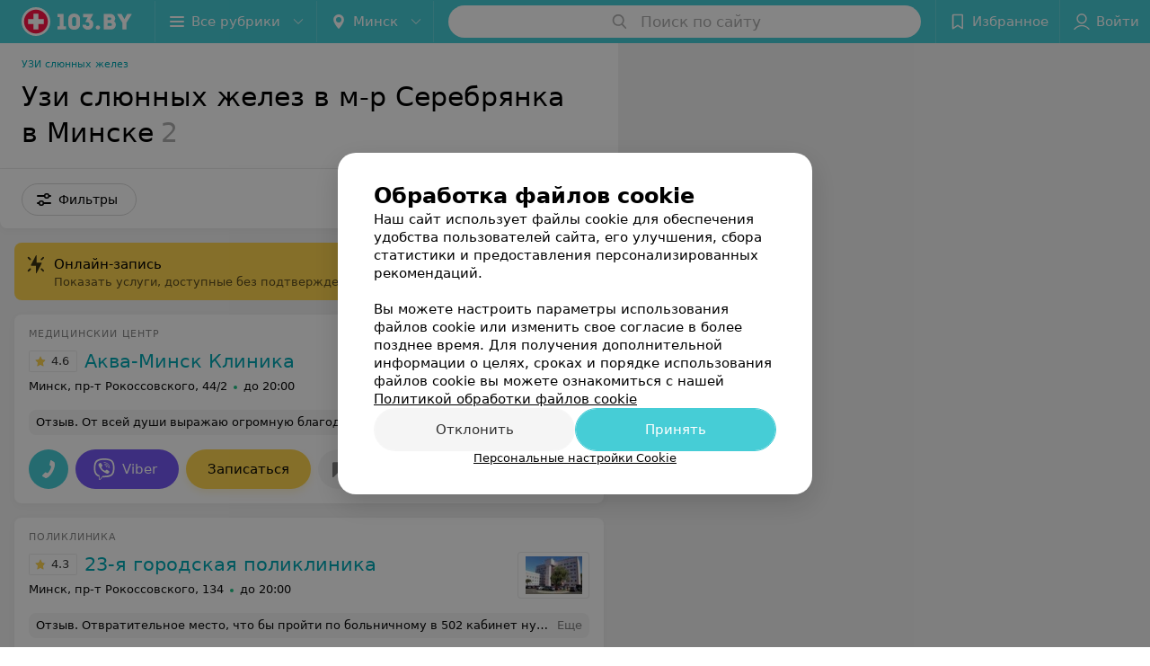

--- FILE ---
content_type: application/javascript; charset=utf-8
request_url: https://www.103.by/list/stomatologii-uzi-slyunnyh-zhelez/serebryanka/minsk/1_3RA26inYY1H.js
body_size: 13733
content:
window.__INITIAL_STATE__ = {"mobileApp":{"showIntro":0,"defaultTheme":"black","isMobileApp":false,"currentTheme":"black","visibleToolbar":true},"rubric":{"noindex":false,"info":{"id":10190983,"url":"stomatologii-uzi-slyunnyh-zhelez","title":"УЗИ слюнных желез","hasMap":true,"locale":"ru","section":{"id":"643","url":"ultrasound","title":"УЗИ","hasTopBanner":null,"isShowPageSection":false},"hasBanner":true,"sectionId":643,"allSections":[643],"specialities":[67],"sectionBanners":[{"params":{"p1":"csjnq","p2":"fgou","puid38":"14","puid43":"1"},"isReload":true,"sectionId":643}],"showCityInTitle":true,"languageSettings":[],"reviewPlaceholder":null,"placeConnectionType":"price","showRubricFastLinks":true,"allowBannerOnCatalog":false,"personalPagePathType":"by_rubric","showRubricCitiesLinks":true,"showPersonalFooterLinks":true,"personalPagePathRubricId":"53","personalPagePathRubricUrl":"uzi","template":{"id":10191423,"title":"Стандартный шаблон","isMain":1,"rubricId":10190983,"imageSize":"small","showCities":true,"pageViewType":"default","specialities":[67],"menuBlockType":"top_rubricator","pageLogicType":"places_list_rotated","pageUrlPrefix":"list","backgroundHref":null,"rubricatorType":"icon","backgroundImage":null,"priceSheetTypes":"all","backgroundMobile":null,"isFeedUrlsShowed":false,"showCompactImage":true,"isDisplayQrButton":false,"isShowStaffRating":false,"backgroundLeftSide":null,"isShowPlacesRating":true,"showRobotsInRubric":false,"backgroundColorCode":null,"backgroundRightSide":null,"defaultSortProducts":"popularity-down","rubricatorColorCode":null,"showAsCatalogListTab":false,"defaultViewTypeProducts":"list","rubricatorTextColorCode":null,"pageSeoDefaultTemplateType":"places_list","isDisplayConsultationButton":false}},"currentFastLink":{"id":360533,"noindex":false,"optionId":27245,"filterId":3005,"title":"Узи слюнных желез в м-р Серебрянка","url":"serebryanka","seo":{"h1":"Узи слюнных желез в м-р Серебрянка в Минске","title":"Узи слюнных желез в м-р Серебрянка в Минске – цены, отзывы, адреса","keywords":"","description":"УЗИ слюнных желез в м-р Серебрянка в Минске на 103.by. Адреса на карте города, цены, отзывы клиентов смотрите на нашем портале.","text":"","titleTape":""}}},"showCities":true,"location":{"protocol":"https:","slashes":true,"auth":null,"host":"103.by","port":null,"hostname":"103.by","hash":null,"search":null,"query":{},"pathname":"/list/stomatologii-uzi-slyunnyh-zhelez/serebryanka/minsk/","path":"/list/stomatologii-uzi-slyunnyh-zhelez/serebryanka/minsk/","href":"https://www.103.by/list/stomatologii-uzi-slyunnyh-zhelez/serebryanka/minsk/","www":true,"domain":"103.by","subdomain":null,"baseURL":"https://www.103.by/list/stomatologii-uzi-slyunnyh-zhelez/serebryanka/minsk/","domains":["by","103"],"origin":"https://www.103.by","geo":{"city":"minsk","cityObject":{"id":1,"title":"Минск","prepositionalTitle":"Минске","url":"minsk","isRegional":true,"latitude":53.9045,"longitude":27.5615,"zoom":11,"rubricMaps":null,"showInSelect":true,"dateTime":"2026-01-26T04:10:40+03:00"}},"rootURL":"https://www.103.by","params":{"rubric":"stomatologii-uzi-slyunnyh-zhelez","fastLink":"serebryanka","city":"minsk","template":"list","controller":"list"}},"fastLinks":[],"contactsPopup":{"id":null,"open":false,"launchedFrom":null,"success":false,"worktime":[],"contacts":[],"inNetwork":false,"placesCount":0,"phones":[],"opening_info":{},"address":{}},"offersPopup":{"offers":[],"buttons":[],"phones":[],"onShowContactsPopup":null,"onBookingClick":null,"showNumberPlace":null,"onPageRedirect":null,"url":"","placeUrl":"","href":""},"breadcrumbs":[{"href":null,"text":"УЗИ","isNativeLink":false},{"href":"/list/stomatologii-uzi-slyunnyh-zhelez/minsk/","text":"УЗИ слюнных желез","isNativeLink":false},{"text":"Узи слюнных желез в м-р Серебрянка"}],"pagination":{"start":1,"end":false},"listBanners":[{"id":7693,"params":{"p1":"csjnj","p2":"y","puid38":"14"},"status":true,"adaptive":["desktop"],"phoneWidth":768,"containerId":"164421875364726943","placementId":null,"showForPage":"all","tabletWidth":1000,"reloadsCount":null,"isAutoReloads":false,"reloadsInterval":null,"insertAfterPosition":5,"data":{"bt":52}},{"id":7683,"params":{"p1":"csjnm","p2":"fork","puid38":"14"},"status":true,"adaptive":["tablet","phone"],"phoneWidth":768,"containerId":"164421882787755931","placementId":null,"showForPage":"all","tabletWidth":1000,"reloadsCount":null,"isAutoReloads":false,"reloadsInterval":null,"insertAfterPosition":5,"data":{"bt":52}},{"id":7673,"params":{"p1":"csjng","p2":"fork","puid38":"14","puid43":"1"},"status":true,"adaptive":["tablet","phone"],"phoneWidth":768,"containerId":"16442186697119553","placementId":null,"showForPage":"all","tabletWidth":1000,"reloadsCount":null,"isAutoReloads":false,"reloadsInterval":null,"insertAfterPosition":3,"data":{"bt":52}}],"categoriesMenu":{"categories":[],"open":false,"pageIndex":-1,"menuLabel":"Все рубрики","selectedIndex":-1},"filters":{"filters":[{"id":4303,"title":"Онлайн-запись","type":"checkbox","showInFastLinks":false,"showedOptionsCount":5,"options":[{"id":38023,"value":"Есть","checked":false},{"id":38033,"value":"Нет","checked":false}],"isVisible":false,"hasChecked":false},{"id":2,"title":"Время работы","type":"worktime","showInFastLinks":false,"showedOptionsCount":5,"options":[{"id":"0","value":"круглосуточно","checked":false},{"id":"now","value":"работает сейчас","checked":false},{"id":"today","value":"работает сегодня","checked":false},{"id":"6","value":"с 6:00","checked":false},{"id":"7","value":"с 7:00","checked":false},{"id":"8","value":"с 8:00","checked":false},{"id":"-23","value":"до 23:00","checked":false},{"id":"-24","value":"до 24:00","checked":false},{"id":"-1","value":"до 01:00","checked":false},{"id":"-2","value":"до 02:00","checked":false},{"id":"-3","value":"до 03:00","checked":false}],"isVisible":false,"hasChecked":false},{"id":2995,"title":"Метро","type":"geo","showInFastLinks":false,"showedOptionsCount":5,"options":[{"id":26785,"value":"Академия наук","checked":false},{"id":26805,"value":"Восток","checked":false},{"id":26815,"value":"Грушевка","checked":false},{"id":26825,"value":"Институт Культуры","checked":false},{"id":26835,"value":"Каменная Горка","checked":false},{"id":26845,"value":"Кунцевщина","checked":false},{"id":26855,"value":"Купаловская","checked":false},{"id":26865,"value":"Малиновка","checked":false},{"id":26875,"value":"Михалово","checked":false},{"id":26885,"value":"Могилевская","checked":false},{"id":26895,"value":"Молодежная","checked":false},{"id":26905,"value":"Московская","checked":false},{"id":26915,"value":"Немига","checked":false},{"id":26925,"value":"Октябрьская","checked":false},{"id":26945,"value":"Партизанская","checked":false},{"id":26955,"value":"Первомайская","checked":false},{"id":26965,"value":"Петровщина","checked":false},{"id":26985,"value":"Площадь Победы","checked":false},{"id":26995,"value":"Площадь Якуба Коласа","checked":false},{"id":27025,"value":"Спортивная","checked":false},{"id":27035,"value":"Тракторный завод","checked":false},{"id":27045,"value":"Уручье","checked":false},{"id":27055,"value":"Фрунзенская","checked":false},{"id":40343,"value":"Юбилейная площадь","checked":false},{"id":40353,"value":"Площадь Франтишка Богушевича","checked":false},{"id":40373,"value":"Ковальская Слобода","checked":false}],"isVisible":false,"hasChecked":false},{"id":2985,"title":"Район","type":"geo","showInFastLinks":false,"showedOptionsCount":5,"options":[{"id":26555,"value":"Заводской","checked":false},{"id":26565,"value":"Ленинский","checked":false},{"id":26575,"value":"Московский","checked":false},{"id":26585,"value":"Октябрьский","checked":false},{"id":26595,"value":"Партизанский","checked":false},{"id":26605,"value":"Первомайский","checked":false},{"id":26615,"value":"Советский","checked":false},{"id":26625,"value":"Фрунзенский","checked":false},{"id":26635,"value":"Центральный","checked":false}],"isVisible":false,"hasChecked":false},{"id":3005,"title":"Микрорайон","type":"geo","showInFastLinks":false,"showedOptionsCount":5,"options":[{"id":27075,"value":"Брилевичи","checked":false},{"id":27085,"value":"Веснянка","checked":false},{"id":27095,"value":"Восток","checked":false},{"id":27105,"value":"Грушевка","checked":false},{"id":27135,"value":"Зелёный Луг","checked":false},{"id":37823,"value":"Копище","checked":false},{"id":27145,"value":"Кунцевщина","checked":false},{"id":27155,"value":"Курасовщина","checked":false},{"id":27165,"value":"Лошица","checked":false},{"id":37753,"value":"Лебяжий","checked":false},{"id":27175,"value":"Малиновка","checked":false},{"id":37813,"value":"Новая Боровая","checked":false},{"id":28033,"value":"Радужный","checked":false},{"id":27245,"value":"Серебрянка","checked":false},{"id":27275,"value":"Сухарево","checked":false},{"id":27285,"value":"Уручье","checked":false},{"id":35203,"value":"Центр","checked":false},{"id":41317,"value":"Минск-Мир","checked":false},{"id":41469,"value":"Маяк Минска","checked":false},{"id":41472,"value":"Боровляны","checked":false},{"id":41475,"value":"ул. Сурганова","checked":false},{"id":41481,"value":"Логойском тракт","checked":false},{"id":41487,"value":"Пр-т Независимости","checked":false},{"id":41490,"value":"Пр-т Победителей","checked":false},{"id":41493,"value":"ТЦ Арена Сити","checked":false},{"id":41499,"value":"ТЦ Грин Сити","checked":false}],"isVisible":false,"hasChecked":false},{"id":1373,"title":"Wi-Fi","type":"checkbox","showInFastLinks":false,"showedOptionsCount":5,"options":[{"id":10453,"value":"Есть","checked":false},{"id":10463,"value":"Нет","checked":false}],"isVisible":false,"hasChecked":false},{"id":1353,"title":"Парковка","type":"checkbox","showInFastLinks":false,"showedOptionsCount":5,"options":[{"id":10413,"value":"Есть","checked":false},{"id":10423,"value":"Нет","checked":false}],"isVisible":false,"hasChecked":false},{"id":1363,"title":"Оплата пластиковой картой","type":"checkbox","showInFastLinks":false,"showedOptionsCount":5,"options":[{"id":10433,"value":"Есть","checked":false},{"id":10443,"value":"Нет","checked":false}],"isVisible":false,"hasChecked":false},{"id":0,"type":"map","title":"Поиск по карте","isVisible":true,"options":[{"id":"on","value":"on"},{"id":"off","value":"off"}]}],"selected":[],"sorting":[],"showedFiltersCount":0,"nearbyPlacesFilter":{"isPending":false,"checked":false},"viewType":[]},"banner":{"included":true,"isOpened":true},"footer":[],"cities":[{"id":1,"title":"Минск","prepositionalTitle":"Минске","url":"minsk","isRegional":true,"latitude":53.9045,"longitude":27.5615,"zoom":11,"rubricMaps":null,"showInSelect":true,"dateTime":"2026-01-26T04:10:40+03:00","isActive":true},{"id":5,"title":"Брест","prepositionalTitle":"Бресте","url":"brest","isRegional":true,"latitude":52.1014,"longitude":23.6936,"zoom":12,"rubricMaps":null,"showInSelect":true,"dateTime":"2026-01-26T04:10:40+03:00","isActive":false},{"id":4,"title":"Витебск","prepositionalTitle":"Витебске","url":"vitebsk","isRegional":true,"latitude":55.1862,"longitude":30.2155,"zoom":12,"rubricMaps":null,"showInSelect":true,"dateTime":"2026-01-26T04:10:40+03:00","isActive":false},{"id":2,"title":"Гомель","prepositionalTitle":"Гомеле","url":"gomel","isRegional":true,"latitude":52.4205,"longitude":31.0305,"zoom":11,"rubricMaps":null,"showInSelect":true,"dateTime":"2026-01-26T04:10:40+03:00","isActive":false},{"id":3,"title":"Гродно","prepositionalTitle":"Гродно","url":"grodno","isRegional":true,"latitude":53.6739,"longitude":23.8277,"zoom":13,"rubricMaps":null,"showInSelect":true,"dateTime":"2026-01-26T04:10:40+03:00","isActive":false},{"id":6,"title":"Могилев","prepositionalTitle":"Могилеве","url":"mogilev","isRegional":true,"latitude":53.8715,"longitude":30.3217,"zoom":11,"rubricMaps":null,"showInSelect":true,"dateTime":"2026-01-26T04:10:40+03:00","isActive":false},{"id":251,"title":"Барановичи","prepositionalTitle":"Барановичах","url":"baranovichi","isRegional":false,"latitude":53.1313,"longitude":26.0174,"zoom":13,"rubricMaps":null,"showInSelect":true,"dateTime":"2026-01-26T04:10:40+03:00","isActive":false},{"id":253,"title":"Береза","prepositionalTitle":"Березе","url":"bereza","isRegional":false,"latitude":52.5373,"longitude":24.9789,"zoom":13,"rubricMaps":null,"showInSelect":true,"dateTime":"2026-01-26T04:10:40+03:00","isActive":false},{"id":379,"title":"Бобруйск","prepositionalTitle":"Бобруйске","url":"bobrujsk","isRegional":false,"latitude":53.1446,"longitude":29.2214,"zoom":12,"rubricMaps":null,"showInSelect":true,"dateTime":"2026-01-26T04:10:40+03:00","isActive":false},{"id":352,"title":"Борисов","prepositionalTitle":"Борисове","url":"borisov","isRegional":false,"latitude":54.2362,"longitude":28.5074,"zoom":12,"rubricMaps":null,"showInSelect":true,"dateTime":"2026-01-26T04:10:40+03:00","isActive":false},{"id":15789562,"title":"Боровляны","prepositionalTitle":"Боровлянах","url":"borovliany","isRegional":false,"latitude":53.9949,"longitude":27.6682,"zoom":12,"rubricMaps":null,"showInSelect":true,"dateTime":"2026-01-26T04:10:40+03:00","isActive":false},{"id":354,"title":"Воложин","prepositionalTitle":"Воложине","url":"volozhin","isRegional":false,"latitude":54.0882,"longitude":26.5255,"zoom":14,"rubricMaps":null,"showInSelect":true,"dateTime":"2026-01-26T04:10:40+03:00","isActive":false},{"id":15789603,"title":"Вся Беларусь","prepositionalTitle":"Беларуси","url":"belarus","isRegional":false,"latitude":53.5349,"longitude":28.0411,"zoom":7,"rubricMaps":null,"showInSelect":true,"dateTime":"2026-01-26T04:10:40+03:00","isActive":false},{"id":356,"title":"Дзержинск","prepositionalTitle":"Дзержинске","url":"dzerzhinsk","isRegional":false,"latitude":53.685,"longitude":27.1326,"zoom":13,"rubricMaps":null,"showInSelect":true,"dateTime":"2026-01-26T04:10:40+03:00","isActive":false},{"id":313,"title":"Добруш","prepositionalTitle":"Добруше","url":"dobrush","isRegional":false,"latitude":52.4032,"longitude":31.3295,"zoom":12,"rubricMaps":null,"showInSelect":true,"dateTime":"2026-01-26T04:10:40+03:00","isActive":false},{"id":15789542,"title":"Ждановичи пос.","prepositionalTitle":"Ждановичи пос.","url":"zhdanovichi","isRegional":false,"latitude":53.9426,"longitude":27.4227,"zoom":14,"rubricMaps":null,"showInSelect":true,"dateTime":"2026-01-26T04:10:40+03:00","isActive":false},{"id":315,"title":"Житковичи","prepositionalTitle":"Житковичах","url":"zhitkovichi","isRegional":false,"latitude":52.2161,"longitude":27.8503,"zoom":13,"rubricMaps":null,"showInSelect":true,"dateTime":"2026-01-26T04:10:40+03:00","isActive":false},{"id":316,"title":"Жлобин","prepositionalTitle":"Жлобине","url":"zhlobin","isRegional":false,"latitude":52.8946,"longitude":30.0255,"zoom":13,"rubricMaps":null,"showInSelect":true,"dateTime":"2026-01-26T04:10:40+03:00","isActive":false},{"id":357,"title":"Жодино","prepositionalTitle":"Жодино","url":"zhodino","isRegional":false,"latitude":54.1022,"longitude":28.3219,"zoom":12,"rubricMaps":null,"showInSelect":true,"dateTime":"2026-01-26T04:10:40+03:00","isActive":false},{"id":317,"title":"Калинковичи","prepositionalTitle":"Калинковичах","url":"kalinkovichi","isRegional":false,"latitude":52.1254,"longitude":29.3298,"zoom":13,"rubricMaps":null,"showInSelect":true,"dateTime":"2026-01-26T04:10:40+03:00","isActive":false},{"id":265,"title":"Кобрин","prepositionalTitle":"Кобрине","url":"kobrin","isRegional":false,"latitude":52.2141,"longitude":24.3582,"zoom":12,"rubricMaps":null,"showInSelect":true,"dateTime":"2026-01-26T04:10:40+03:00","isActive":false},{"id":15789547,"title":"Лесной пос.","prepositionalTitle":"Лесной пос.","url":"lesnoy","isRegional":false,"latitude":54.0003,"longitude":27.6732,"zoom":12,"rubricMaps":null,"showInSelect":true,"dateTime":"2026-01-26T04:10:40+03:00","isActive":false},{"id":340,"title":"Лида","prepositionalTitle":"Лиде","url":"lida","isRegional":false,"latitude":53.904,"longitude":25.2965,"zoom":12,"rubricMaps":null,"showInSelect":true,"dateTime":"2026-01-26T04:10:40+03:00","isActive":false},{"id":15789555,"title":"Любань","prepositionalTitle":"Любане","url":"luban-district","isRegional":false,"latitude":52.7993,"longitude":27.9938,"zoom":14,"rubricMaps":null,"showInSelect":true,"dateTime":"2026-01-26T04:10:40+03:00","isActive":false},{"id":365,"title":"Марьина Горка","prepositionalTitle":"Марьиной Горке","url":"maryina-gorka","isRegional":false,"latitude":53.5098,"longitude":28.1531,"zoom":13,"rubricMaps":null,"showInSelect":true,"dateTime":"2026-01-26T04:10:40+03:00","isActive":false},{"id":321,"title":"Мозырь","prepositionalTitle":"Мозыре","url":"mozyry","isRegional":false,"latitude":52.0529,"longitude":29.2382,"zoom":12,"rubricMaps":null,"showInSelect":true,"dateTime":"2026-01-26T04:10:40+03:00","isActive":false},{"id":368,"title":"Мядель","prepositionalTitle":"Мяделе","url":"myadely","isRegional":false,"latitude":54.8772,"longitude":26.9388,"zoom":13,"rubricMaps":null,"showInSelect":true,"dateTime":"2026-01-26T04:10:40+03:00","isActive":false},{"id":369,"title":"Несвиж","prepositionalTitle":"Несвиже","url":"nesvizh","isRegional":false,"latitude":53.2226,"longitude":26.6766,"zoom":13,"rubricMaps":null,"showInSelect":true,"dateTime":"2026-01-26T04:10:40+03:00","isActive":false},{"id":342,"title":"Новогрудок","prepositionalTitle":"Новогрудке","url":"novogrudok","isRegional":false,"latitude":53.5977,"longitude":25.8244,"zoom":13,"rubricMaps":null,"showInSelect":true,"dateTime":"2026-01-26T04:10:40+03:00","isActive":false},{"id":293,"title":"Новополоцк","prepositionalTitle":"Новополоцке","url":"novopolock","isRegional":false,"latitude":55.5273,"longitude":28.6015,"zoom":12,"rubricMaps":null,"showInSelect":true,"dateTime":"2026-01-26T04:10:40+03:00","isActive":false},{"id":294,"title":"Орша","prepositionalTitle":"Орше","url":"orsha","isRegional":false,"latitude":54.523,"longitude":30.4262,"zoom":13,"rubricMaps":null,"showInSelect":true,"dateTime":"2026-01-26T04:10:40+03:00","isActive":false},{"id":366,"title":"Пинск","prepositionalTitle":"Пинске","url":"pinsk","isRegional":false,"latitude":52.1408,"longitude":26.0712,"zoom":12,"rubricMaps":null,"showInSelect":true,"dateTime":"2026-01-26T04:10:40+03:00","isActive":false},{"id":270,"title":"Пружаны","prepositionalTitle":"Пружанах","url":"pruzhany","isRegional":false,"latitude":52.5558,"longitude":24.4555,"zoom":13,"rubricMaps":null,"showInSelect":true,"dateTime":"2026-01-26T04:10:40+03:00","isActive":false},{"id":325,"title":"Речица","prepositionalTitle":"Речице","url":"rechica","isRegional":false,"latitude":52.3586,"longitude":30.396,"zoom":13,"rubricMaps":null,"showInSelect":true,"dateTime":"2026-01-26T04:10:40+03:00","isActive":false},{"id":15789536,"title":"Ружаны г.п.","prepositionalTitle":"Ружаны г.п.","url":"ruzhani","isRegional":false,"latitude":52.8669,"longitude":24.892,"zoom":13,"rubricMaps":null,"showInSelect":true,"dateTime":"2026-01-26T04:10:40+03:00","isActive":false},{"id":327,"title":"Светлогорск","prepositionalTitle":"Светлогорске","url":"svetlogorsk","isRegional":false,"latitude":52.6267,"longitude":29.749,"zoom":12,"rubricMaps":null,"showInSelect":true,"dateTime":"2026-01-26T04:10:40+03:00","isActive":false},{"id":370,"title":"Слуцк","prepositionalTitle":"Слуцке","url":"sluck","isRegional":false,"latitude":53.021,"longitude":27.554,"zoom":12,"rubricMaps":null,"showInSelect":true,"dateTime":"2026-01-26T04:10:40+03:00","isActive":false},{"id":371,"title":"Смолевичи","prepositionalTitle":"Смолевичах","url":"smolevichi","isRegional":false,"latitude":54.0297,"longitude":28.0892,"zoom":13,"rubricMaps":null,"showInSelect":true,"dateTime":"2026-01-26T04:10:40+03:00","isActive":false}],"places":{"items":[{"id":10266263,"type":"default","text_type":"Медицинский центр","title":"Аква-Минск Клиника","short_title":null,"short_description":"Многопрофильный медицинский центр","url":"aquaminskclinic","state":"paid","is_enable_comments":true,"view_info":{"type":"compact","image":null,"imageResource":{"path":"/88/f3/8f","width":1200,"entity":"catalog_place_photo_default","height":755,"server":"ms1","filename":"88f38f28fa314118eb3f4fb6f2646e10.jpg"},"description":null,"default_page":"https://aquaminskclinic.103.by/rubric/uzi/?referrer_rubric_id=10190983"},"address":{"floor":null,"office":null,"street":"пр-т Рокоссовского","building":"44/2","description":null,"city":{"id":1,"type":"city","zoom":"11","title":"Минск","latitude":"53.9045","longitude":"27.5615","isRegional":"1","showInSelect":"1","transcription":"minsk","prepositionalTitle":"Минске"},"market":null,"count_addresses":1,"linked_place_id":null,"hideCity":false,"officeType":null},"opening_info":{"is_open":true,"worktimes":null,"description":"до 20:00"},"adv_message":null,"buttons":[{"id":417181,"type":"messenger","title":"Viber","enableNofollow":true,"url":"viber://chat?number=%2B375445056558&text=%D0%97%D0%B4%D1%80%D0%B0%D0%B2%D1%81%D1%82%D0%B2%D1%83%D0%B9%D1%82%D0%B5%21+%D0%9F%D0%B8%D1%88%D1%83+%D1%81+%D0%BF%D0%BE%D1%80%D1%82%D0%B0%D0%BB%D0%B0+103.by","type_messenger":"Viber"},{"id":369373,"type":"compositeContacts","title":"Записаться","enableNofollow":true,"url":null,"service":"booking_service","data":{"rubricId":"10190983"}},{"type":"favorites","title":"В избранное"},{"id":369403,"type":"reviews","title":"Отзывы","enableNofollow":false,"url":"https://aquaminskclinic.103.by#reviews","reviewsCount":311}],"delivery_services":null,"props":[],"phone_count":2,"driveway":{"id":10280463,"coords":[53.8674,27.5904],"showMap":true,"title":"Аква-Минск Клиника"},"phones":[{"id":"190128","sort_order":"1","description":"","type":"default","hideCountryCode":false,"countryCode":"375","phoneCode":"","phoneNumber":"7776"},{"id":"190131","sort_order":"2","description":"","type":"default","hideCountryCode":false,"countryCode":"375","phoneCode":"17","phoneNumber":"3301301"}],"logo":{"imageResource":{"path":"/65/fe/c2","width":828,"entity":"place_logo","height":303,"server":"ms1","filename":"65fec29dc41fd192c72e146199369357.jpg"},"url":"https://ms1.103.by/images/2bf6b96d5961e308ac8153533a4c9592/resize/w=168,h=168,q=80/place_logo/65/fe/c2/65fec29dc41fd192c72e146199369357.jpg","ratio":2.732673267326733,"width":107},"forms":[{"id":1063,"buttonTitle":"Задать вопрос","type":"metering"}],"staff":[{"object":"Staff","id":2909,"last_name":"Шаблинский","first_name":"Евгений","middle_name":"Васильевич","url":"2909-sablinskij","is_approved":false,"seniority":25,"start_work_date":"2001-01-06T00:00:00.000000Z","rating":"5.0","status":true,"photos":[{"object":"Photos","id":40651,"pivotPoint":"top-center","imageResource":{"server":"ms1","path":"/c9/58/4c","filename":"c9584cf9094c7d9bc4120b84654e3058.jpg","width":800,"height":1203,"entity":"catalog_staff_photo"}}],"integrations":[],"online_consultation":{"data":{"is_online_consultation":false}},"sortOrder":0,"specialties":["Врач УЗД"],"shortDescription":"","seniorityText":"Стаж 25 лет","categories":["Высшая категория"],"degree":[],"children":[],"industries":["Медицина"],"full_name":"Шаблинский Евгений Васильевич","short_full_name":"Шаблинский Е. В.","filteredPlace":{"data":[{"object":"Place","id":10266263,"title":"Аква-Минск Клиника","sortOrder":1,"rating":5,"reviewsCount":1}]},"price":null,"fullUrl":"https://www.103.by/spec/2909-sablinskij/","isOnlineConsultation":false,"reviewsCount":5},{"object":"Staff","id":9600,"last_name":"Соколовская","first_name":"Марина","middle_name":"Норбартовна","url":"9600-sokolovskaa","is_approved":false,"seniority":37,"start_work_date":"1989-01-06T00:00:00.000000Z","rating":0,"status":true,"photos":[{"object":"Photos","id":20584,"pivotPoint":"top-center","imageResource":{"server":"ms1","path":"/bd/7d/98","filename":"bd7d98d79cc3a3d978fa9bc4906221fc.jpg","width":460,"height":638,"entity":"catalog_staff_photo"}}],"integrations":[],"online_consultation":{"data":{"is_online_consultation":false}},"sortOrder":0,"specialties":["Врач УЗД"],"shortDescription":"","seniorityText":"Стаж 37 лет","categories":["Высшая категория"],"degree":[],"children":[],"industries":["Медицина"],"full_name":"Соколовская Марина Норбартовна","short_full_name":"Соколовская М. Н.","filteredPlace":{"data":[{"object":"Place","id":10266263,"title":"Аква-Минск Клиника","sortOrder":1,"rating":0,"reviewsCount":0}]},"price":null,"fullUrl":"https://www.103.by/spec/9600-sokolovskaa/","isOnlineConsultation":false,"reviewsCount":0},{"object":"Staff","id":10105,"last_name":"Гончарова","first_name":"Кира","middle_name":"Ивановна","url":"10105-goncarova","is_approved":false,"seniority":32,"start_work_date":"1994-01-06T00:00:00.000000Z","rating":0,"status":true,"photos":[{"object":"Photos","id":40648,"pivotPoint":"top-center","imageResource":{"server":"ms1","path":"/22/5b/26","filename":"225b26f6e381400d8954c5192f4852d1.jpg","width":800,"height":1203,"entity":"catalog_staff_photo"}}],"integrations":[],"online_consultation":{"data":{"is_online_consultation":false}},"sortOrder":0,"specialties":["Врач УЗД"],"shortDescription":"","seniorityText":"Стаж 32 года","categories":["Высшая категория"],"degree":[],"children":[],"industries":["Медицина"],"full_name":"Гончарова Кира Ивановна","short_full_name":"Гончарова К. И.","filteredPlace":{"data":[{"object":"Place","id":10266263,"title":"Аква-Минск Клиника","sortOrder":1,"rating":0,"reviewsCount":0}]},"price":null,"fullUrl":"https://www.103.by/spec/10105-goncarova/","isOnlineConsultation":false,"reviewsCount":0},{"object":"Staff","id":10819,"last_name":"Тарасенко","first_name":"Наталья","middle_name":"Владимировна","url":"10819-tarasenko","is_approved":false,"seniority":32,"start_work_date":"1994-01-06T00:00:00.000000Z","rating":"5.0","status":true,"photos":[{"object":"Photos","id":12141,"pivotPoint":"middle-center","imageResource":{"server":"ms1","path":"/86/ea/43","filename":"86ea4313df458afb47e163ea6aaad136.jpg","width":260,"height":245,"entity":"catalog_staff_photo"}}],"integrations":[],"online_consultation":{"data":{"is_online_consultation":false}},"sortOrder":0,"specialties":["Врач УЗД"],"shortDescription":"","seniorityText":"Стаж 32 года","categories":["Первая категория"],"degree":[],"children":[],"industries":["Медицина"],"full_name":"Тарасенко Наталья Владимировна","short_full_name":"Тарасенко Н. В.","filteredPlace":{"data":[{"object":"Place","id":10266263,"title":"Аква-Минск Клиника","sortOrder":1,"rating":5,"reviewsCount":1}]},"price":null,"fullUrl":"https://www.103.by/spec/10819-tarasenko/","isOnlineConsultation":false,"reviewsCount":139},{"object":"Staff","id":16948,"last_name":"Машлякевич (Павловская)","first_name":"Екатерина","middle_name":"Сергеевна","url":"16948-pavlovskaya","is_approved":false,"seniority":9,"start_work_date":"2016-08-07T00:00:00.000000Z","rating":0,"status":true,"photos":[{"object":"Photos","id":20587,"pivotPoint":"top-center","imageResource":{"server":"ms1","path":"/14/23/30","filename":"142330366ffca7bc1c2e6339adc2bd29.jpg","width":460,"height":599,"entity":"catalog_staff_photo"}}],"integrations":[],"online_consultation":{"data":{"is_online_consultation":false}},"sortOrder":0,"specialties":["Врач УЗД"],"shortDescription":"","seniorityText":"Стаж 9 лет","categories":["Первая категория"],"degree":[],"children":[],"industries":["Медицина"],"full_name":"Машлякевич (Павловская) Екатерина Сергеевна","short_full_name":"Машлякевич (Павловская) Е. С.","filteredPlace":{"data":[{"object":"Place","id":10266263,"title":"Аква-Минск Клиника","sortOrder":1,"rating":0,"reviewsCount":0}]},"price":null,"fullUrl":"https://www.103.by/spec/16948-pavlovskaya/","isOnlineConsultation":false,"reviewsCount":0}],"integrations":[{"type":"booking_service","data":{"rubricId":"10190983"}}],"galleries":[{"id":60323,"title":"Галерея","countPhotos":34,"isVisible":true,"showInStream":true,"showInPlaceGallery":true,"isMain":true}],"integrations_with_services":null,"review":{"text":"От всей души выражаю  огромную благодарность врачу акушеру-гинекологу Кучуре Наталье Прокофьевне. Профессионалу своего дела. Это прекрасный и чудесный человек. Всегда отзывчивая и внимательно относится к пациенту. Специалист к которому хочется приходить снова и снова. Всегда настраивает на лучшее, придает оптимизм. Вы болеете своим делом, действительно хотите помочь людям. Наталья Прокофьевна, спасибо вам что в трудное для меня время смогли мне помочь, настроить на столь сложную для меня операцию. Огромная благодарность что порекомендовали лучшего врача –акушера гинеколога  Метлицкого Виталия Викторовича. Вы однозначно один  из лучших специалистов в клинике. Спасибо вам  за все!","reviewsCount":311},"reviewsCount":311,"photo_slider":[{"photoId":1931983,"galleryId":60323,"photo":{"notTrim":false,"pivotPoint":"middle-center","filename":"https://ms1.103.by/images/43d7bf694dce720c725a124891d38bae/resize/w%3D1200%2Ch%3D800%2Cq%3D80/place_gallery_photo/bd/98/71/bd9871075e0275fe717fc6be7d6e4609.jpg","width":null,"height":null},"watermark":true,"imageResource":{"entity":"place_gallery_photo","server":"ms1","path":"/bd/98/71","filename":"bd9871075e0275fe717fc6be7d6e4609.jpg","width":2000,"height":1335},"previewFilename":"https://ms1.103.by/images/e7d85768bf1fef3e043935d10cb82825/thumb/w%3D150%2Ch%3D110%2Cq%3D80/place_gallery_photo/bd/98/71/bd9871075e0275fe717fc6be7d6e4609.jpg"},{"photoId":1931973,"galleryId":60323,"photo":{"notTrim":false,"pivotPoint":"middle-center","filename":"https://ms1.103.by/images/43d7bf694dce720c725a124891d38bae/resize/w%3D1200%2Ch%3D800%2Cq%3D80/place_gallery_photo/97/4e/7f/974e7f925d54612438f73f81dcef26e6.jpg","width":null,"height":null},"watermark":true,"imageResource":{"entity":"place_gallery_photo","server":"ms1","path":"/97/4e/7f","filename":"974e7f925d54612438f73f81dcef26e6.jpg","width":2000,"height":1335},"previewFilename":"https://ms1.103.by/images/e7d85768bf1fef3e043935d10cb82825/thumb/w%3D150%2Ch%3D110%2Cq%3D80/place_gallery_photo/97/4e/7f/974e7f925d54612438f73f81dcef26e6.jpg"},{"photoId":1931963,"galleryId":60323,"photo":{"notTrim":false,"pivotPoint":"middle-center","filename":"https://ms1.103.by/images/43d7bf694dce720c725a124891d38bae/resize/w%3D1200%2Ch%3D800%2Cq%3D80/place_gallery_photo/ac/2d/6b/ac2d6b43c2caf86e8fdfa92122991d64.jpg","width":null,"height":null},"watermark":true,"imageResource":{"entity":"place_gallery_photo","server":"ms1","path":"/ac/2d/6b","filename":"ac2d6b43c2caf86e8fdfa92122991d64.jpg","width":2000,"height":1335},"previewFilename":"https://ms1.103.by/images/e7d85768bf1fef3e043935d10cb82825/thumb/w%3D150%2Ch%3D110%2Cq%3D80/place_gallery_photo/ac/2d/6b/ac2d6b43c2caf86e8fdfa92122991d64.jpg"},{"photoId":1931953,"galleryId":60323,"photo":{"notTrim":false,"pivotPoint":"middle-center","filename":"https://ms1.103.by/images/43d7bf694dce720c725a124891d38bae/resize/w%3D1200%2Ch%3D800%2Cq%3D80/place_gallery_photo/7d/90/99/7d909977acac019ebd9de72efc1caea7.jpg","width":null,"height":null},"watermark":true,"imageResource":{"entity":"place_gallery_photo","server":"ms1","path":"/7d/90/99","filename":"7d909977acac019ebd9de72efc1caea7.jpg","width":2000,"height":1335},"previewFilename":"https://ms1.103.by/images/e7d85768bf1fef3e043935d10cb82825/thumb/w%3D150%2Ch%3D110%2Cq%3D80/place_gallery_photo/7d/90/99/7d909977acac019ebd9de72efc1caea7.jpg"},{"photoId":1931633,"galleryId":60323,"photo":{"notTrim":false,"pivotPoint":"middle-center","filename":"https://ms1.103.by/images/43d7bf694dce720c725a124891d38bae/resize/w%3D1200%2Ch%3D800%2Cq%3D80/place_gallery_photo/0a/26/d3/0a26d3fc6703a8b9d20e4a35ce2de1a0.jpg","width":null,"height":null},"watermark":true,"imageResource":{"entity":"place_gallery_photo","server":"ms1","path":"/0a/26/d3","filename":"0a26d3fc6703a8b9d20e4a35ce2de1a0.jpg","width":2000,"height":1335},"previewFilename":"https://ms1.103.by/images/e7d85768bf1fef3e043935d10cb82825/thumb/w%3D150%2Ch%3D110%2Cq%3D80/place_gallery_photo/0a/26/d3/0a26d3fc6703a8b9d20e4a35ce2de1a0.jpg"},{"photoId":1931623,"galleryId":60323,"photo":{"notTrim":false,"pivotPoint":"middle-center","filename":"https://ms1.103.by/images/43d7bf694dce720c725a124891d38bae/resize/w%3D1200%2Ch%3D800%2Cq%3D80/place_gallery_photo/66/17/ea/6617ea9b4f12373e64d9c9f7c4585d15.jpg","width":null,"height":null},"watermark":true,"imageResource":{"entity":"place_gallery_photo","server":"ms1","path":"/66/17/ea","filename":"6617ea9b4f12373e64d9c9f7c4585d15.jpg","width":2000,"height":1335},"previewFilename":"https://ms1.103.by/images/e7d85768bf1fef3e043935d10cb82825/thumb/w%3D150%2Ch%3D110%2Cq%3D80/place_gallery_photo/66/17/ea/6617ea9b4f12373e64d9c9f7c4585d15.jpg"}],"exist_offers":true,"placeRating":4.6,"offers":[],"delivery":{},"hasIntegrations":false,"showButtonAllAddresses":false,"shortTitle":null,"inNetwork":false,"placeUrl":"https://aquaminskclinic.103.by","isSameDomain":true,"href":"https://aquaminskclinic.103.by/rubric/uzi/free/?referrer_rubric_id=10190983","isPS":true,"offersViewType":"default"},{"id":10214909,"type":"default","text_type":"Поликлиника","title":"23-я городская поликлиника","short_title":null,"short_description":null,"url":"23gp","state":"free","is_enable_comments":true,"view_info":{"type":"compact","image":null,"imageResource":{"path":"/33/d1/00","width":1500,"entity":"catalog_place_photo_default","height":1005,"server":"ms1","filename":"33d100b2b0904cb97d86212d151a76a6.jpg"},"description":null,"default_page":"https://23gp.103.by/rubric/uzi/?referrer_rubric_id=10190983"},"address":{"floor":null,"office":null,"street":"пр-т Рокоссовского","building":"134","description":"Серебрянка","city":{"id":1,"type":"city","zoom":"11","title":"Минск","latitude":"53.9045","longitude":"27.5615","isRegional":"1","showInSelect":"1","transcription":"minsk","prepositionalTitle":"Минске"},"market":null,"count_addresses":1,"linked_place_id":null,"hideCity":false,"officeType":null},"opening_info":{"is_open":true,"worktimes":null,"description":"до 20:00"},"adv_message":null,"buttons":[{"type":"favorites","title":"В избранное"},{"id":41373,"type":"reviews","title":"Отзывы","enableNofollow":false,"url":"https://23gp.103.by#reviews","reviewsCount":"6"}],"delivery_services":null,"props":[],"phone_count":5,"driveway":{"id":10210714,"coords":[53.8544,27.6038],"showMap":true,"title":"23-я городская поликлиника"},"phones":[{"id":"68933","sort_order":"1","description":"Справка","type":"default","hideCountryCode":false,"countryCode":"375","phoneCode":"17","phoneNumber":"3793245"},{"id":"71813","sort_order":"2","description":"Справка","type":"default","hideCountryCode":false,"countryCode":"375","phoneCode":"17","phoneNumber":"2428211"},{"id":"184452","sort_order":"3","description":"Вызов врача","type":"default","hideCountryCode":false,"countryCode":"375","phoneCode":"17","phoneNumber":"3991652"},{"id":"184455","sort_order":"4","description":"Вызов врача","type":"default","hideCountryCode":false,"countryCode":"375","phoneCode":"17","phoneNumber":"3990171"},{"id":"184458","sort_order":"5","description":"Платные услуги","type":"default","hideCountryCode":false,"countryCode":"375","phoneCode":"17","phoneNumber":"3992918"}],"logo":{"imageResource":{"path":"/b1/7f/20","width":212,"entity":"place_logo","height":212,"server":"ms1","filename":"b17f20eb25b730dc819ebbb260542dd2.png"},"url":"https://ms1.103.by/images/2bf6b96d5961e308ac8153533a4c9592/resize/w=168,h=168,q=80/place_logo/b1/7f/20/b17f20eb25b730dc819ebbb260542dd2.png","ratio":1,"width":65},"forms":[],"staff":[{"object":"Staff","id":11940,"last_name":"Бутраменко","first_name":"Татьяна","middle_name":"Олеговна","url":"11940-butramenko","is_approved":false,"seniority":10,"start_work_date":"2015-06-11T00:00:00.000000Z","rating":"5.0","status":true,"photos":[{"object":"Photos","id":18763,"pivotPoint":"top-center","imageResource":{"server":"ms1","path":"/5d/59/ab","filename":"5d59abc9765c788201fa0e90659fab6d.jpg","width":960,"height":1104,"entity":"catalog_staff_photo"}}],"integrations":[{"id":174301,"service_value":"0000000145","service_type":"clientApi","entity_id":11940,"place_id":10275853,"entity_type":"staff"}],"online_consultation":{"data":{"is_online_consultation":false}},"sortOrder":0,"specialties":["Врач УЗД"],"shortDescription":"","seniorityText":"Стаж 10 лет","categories":["Первая категория"],"degree":[],"children":[],"industries":["Медицина"],"full_name":"Бутраменко Татьяна Олеговна","short_full_name":"Бутраменко Т. О.","filteredPlace":{"data":[{"object":"Place","id":10214909,"title":"23-я городская поликлиника","sortOrder":1,"rating":5,"reviewsCount":1}]},"price":null,"fullUrl":"https://www.103.by/spec/11940-butramenko/","isOnlineConsultation":false,"reviewsCount":1}],"integrations":[],"galleries":[{"id":44923,"title":"Галерея","countPhotos":37,"isVisible":true,"showInStream":true,"showInPlaceGallery":true,"isMain":true}],"integrations_with_services":null,"review":{"text":"Отвратительное место, что бы пройти по больничному в 502 кабинет нужно занять палатку с вечера, во временной промежуток приема больничных листов он не то что не укладывается, он за час принял 3 человека, это верх профессионализма …","reviewsCount":6},"reviewsCount":6,"photo_slider":[{"photoId":1592223,"galleryId":44923,"photo":{"notTrim":false,"pivotPoint":"middle-center","filename":"https://ms1.103.by/images/43d7bf694dce720c725a124891d38bae/resize/w%3D1200%2Ch%3D800%2Cq%3D80/place_gallery_photo/2c/18/1c/2c181c124377d553478f1afa9bfa64b2.jpg","width":1200,"height":800},"watermark":false,"imageResource":{"entity":"place_gallery_photo","server":"ms1","path":"/2c/18/1c","filename":"2c181c124377d553478f1afa9bfa64b2.jpg","width":1920,"height":1280},"previewFilename":"https://ms1.103.by/images/e7d85768bf1fef3e043935d10cb82825/thumb/w%3D150%2Ch%3D110%2Cq%3D80/place_gallery_photo/2c/18/1c/2c181c124377d553478f1afa9bfa64b2.jpg"},{"photoId":1591873,"galleryId":44923,"photo":{"notTrim":false,"pivotPoint":"middle-center","filename":"https://ms1.103.by/images/43d7bf694dce720c725a124891d38bae/resize/w%3D1200%2Ch%3D800%2Cq%3D80/place_gallery_photo/1c/a5/c3/1ca5c3dc80389983c8654312ce2dc88c.jpg","width":1200,"height":800},"watermark":false,"imageResource":{"entity":"place_gallery_photo","server":"ms1","path":"/1c/a5/c3","filename":"1ca5c3dc80389983c8654312ce2dc88c.jpg","width":1920,"height":1280},"previewFilename":"https://ms1.103.by/images/e7d85768bf1fef3e043935d10cb82825/thumb/w%3D150%2Ch%3D110%2Cq%3D80/place_gallery_photo/1c/a5/c3/1ca5c3dc80389983c8654312ce2dc88c.jpg"},{"photoId":1591883,"galleryId":44923,"photo":{"notTrim":false,"pivotPoint":"middle-center","filename":"https://ms1.103.by/images/43d7bf694dce720c725a124891d38bae/resize/w%3D1200%2Ch%3D800%2Cq%3D80/place_gallery_photo/94/4a/cb/944acb595ea24e193e5e55b2f14e58e9.jpg","width":1200,"height":800},"watermark":false,"imageResource":{"entity":"place_gallery_photo","server":"ms1","path":"/94/4a/cb","filename":"944acb595ea24e193e5e55b2f14e58e9.jpg","width":1920,"height":1280},"previewFilename":"https://ms1.103.by/images/e7d85768bf1fef3e043935d10cb82825/thumb/w%3D150%2Ch%3D110%2Cq%3D80/place_gallery_photo/94/4a/cb/944acb595ea24e193e5e55b2f14e58e9.jpg"},{"photoId":1591893,"galleryId":44923,"photo":{"notTrim":false,"pivotPoint":"middle-center","filename":"https://ms1.103.by/images/43d7bf694dce720c725a124891d38bae/resize/w%3D1200%2Ch%3D800%2Cq%3D80/place_gallery_photo/d9/07/0a/d9070af7791edd093139e02d22c97d4c.jpg","width":533,"height":800},"watermark":false,"imageResource":{"entity":"place_gallery_photo","server":"ms1","path":"/d9/07/0a","filename":"d9070af7791edd093139e02d22c97d4c.jpg","width":1280,"height":1920},"previewFilename":"https://ms1.103.by/images/e7d85768bf1fef3e043935d10cb82825/thumb/w%3D150%2Ch%3D110%2Cq%3D80/place_gallery_photo/d9/07/0a/d9070af7791edd093139e02d22c97d4c.jpg"},{"photoId":1591903,"galleryId":44923,"photo":{"notTrim":false,"pivotPoint":"middle-center","filename":"https://ms1.103.by/images/43d7bf694dce720c725a124891d38bae/resize/w%3D1200%2Ch%3D800%2Cq%3D80/place_gallery_photo/97/f7/c9/97f7c93f118231d9dad956a9c49000a1.jpg","width":533,"height":800},"watermark":false,"imageResource":{"entity":"place_gallery_photo","server":"ms1","path":"/97/f7/c9","filename":"97f7c93f118231d9dad956a9c49000a1.jpg","width":1280,"height":1920},"previewFilename":"https://ms1.103.by/images/e7d85768bf1fef3e043935d10cb82825/thumb/w%3D150%2Ch%3D110%2Cq%3D80/place_gallery_photo/97/f7/c9/97f7c93f118231d9dad956a9c49000a1.jpg"},{"photoId":1591913,"galleryId":44923,"photo":{"notTrim":false,"pivotPoint":"middle-center","filename":"https://ms1.103.by/images/43d7bf694dce720c725a124891d38bae/resize/w%3D1200%2Ch%3D800%2Cq%3D80/place_gallery_photo/30/fd/10/30fd104e8f9ad1fc38302b8b84c55172.jpg","width":1200,"height":800},"watermark":false,"imageResource":{"entity":"place_gallery_photo","server":"ms1","path":"/30/fd/10","filename":"30fd104e8f9ad1fc38302b8b84c55172.jpg","width":1920,"height":1280},"previewFilename":"https://ms1.103.by/images/e7d85768bf1fef3e043935d10cb82825/thumb/w%3D150%2Ch%3D110%2Cq%3D80/place_gallery_photo/30/fd/10/30fd104e8f9ad1fc38302b8b84c55172.jpg"}],"exist_offers":true,"placeRating":4.3,"offers":[],"delivery":{},"hasIntegrations":false,"showButtonAllAddresses":false,"shortTitle":null,"inNetwork":false,"placeUrl":"https://23gp.103.by","isSameDomain":true,"href":"https://23gp.103.by/rubric/uzi/?referrer_rubric_id=10190983","isPS":true,"offersViewType":"default"}],"placeIds":[],"rotationCycleNumber":966666,"premiumPlacesCount":0,"count":2,"offset":0,"searchArea":{},"networks":[],"staffLimit":5},"promoPlace":null,"promo":{"list":[],"uuid":"VdCHFF8skA"},"page":{"name":"catalog","initialFastlinkOptionId":27245,"showCookiesNotification":true,"flags":{"isMobileApp":false,"isIOS":false,"isAndroid":false,"isIPhoneX":false,"isLog":false,"isError":false,"isFast":false,"isTest":false,"isCache":false,"isMark":false,"isFeature":false,"isToprubricator":false,"isCatalog":false,"isSvg":false,"isScript":false,"isMetrika":false},"groupNetworks":false,"placeConnectionType":"price","title":"УЗИ слюнных желез","url":"stomatologii-uzi-slyunnyh-zhelez","sectionTitle":"УЗИ","sectionUrl":"ultrasound","isShowPageSection":false,"hasMap":true,"personalPagePathType":"by_rubric","template":{"id":10191423,"title":"Стандартный шаблон","isMain":1,"rubricId":10190983,"imageSize":"small","showCities":true,"pageViewType":"default","specialities":[67],"menuBlockType":"top_rubricator","pageLogicType":"places_list_rotated","pageUrlPrefix":"list","backgroundHref":null,"rubricatorType":"icon","backgroundImage":null,"priceSheetTypes":"all","backgroundMobile":null,"isFeedUrlsShowed":false,"showCompactImage":true,"isDisplayQrButton":false,"isShowStaffRating":false,"backgroundLeftSide":null,"isShowPlacesRating":true,"showRobotsInRubric":false,"backgroundColorCode":null,"backgroundRightSide":null,"defaultSortProducts":"popularity-down","rubricatorColorCode":null,"showAsCatalogListTab":false,"defaultViewTypeProducts":"list","rubricatorTextColorCode":null,"pageSeoDefaultTemplateType":"places_list","isDisplayConsultationButton":false},"rubricId":10190983,"cityId":1,"sectionId":643,"allSections":[643]},"tabs":[],"seo":{"id":"32283","h1":"Узи слюнных желез в м-р Серебрянка в Минске","title":"Узи слюнных желез в м-р Серебрянка в Минске – цены, отзывы, адреса","keywords":"","description":"УЗИ слюнных желез в м-р Серебрянка в Минске на 103.by. Адреса на карте города, цены, отзывы клиентов смотрите на нашем портале.","text":"","textSeo":"","textTable":"","titleTape":"","shortTitle":"Узи слюнных желез в м-р Серебрянка","useShortTitle":false},"map":{"markers":[],"cards":[],"zoom":13,"minZoom":5,"maxZoom":18,"coords":[],"userPosition":null,"activePlace":{"id":null,"uuid":0,"status":null},"bounds":null,"isFullScreen":false,"enableSearch":true,"isLargeUpScreenSize":false,"positionOnceUpdated":false,"resetOptions":false,"hasVisiblePoints":false,"rotationCycleNumber":0,"rubricId":null},"ui":{"Sidebar":{"filter":{"isOpened":false},"gdsRubricator":{"isOpened":false}},"Pagination":{"isLoading":false},"ItemsList":{"isLoading":false}},"i18n":{"lang":"ru","links":[],"userLang":null},"search":{"categories":[],"results":[],"history":[],"placeholder":"Поиск по сайту","isContentLoaded":false,"totalCount":0,"uuid":"8VY5EPm8Vs","isOpen":false,"showCategories":true,"redirect":true,"__value__":"","initialValue":"","__value_was_changed__":false},"forms":{},"apiKey":{"key":"ed057395eb7740a1912ca3efd19dbd32","timestamp":1769410727},"header":{"fixedNodes":[],"topOffset":0,"title":{"isOutside":false,"text":""}},"relinkingBlocks":{"rubrics":{"title":"Вам будет интересно","items":[]},"countries":{"title":"Узи слюнных желез в м-р Серебрянка в других городах","items":[]},"geoFastLinks":{"title":"Вам будет интересно","items":[]},"sectionsGeoFastLinks":{"title":"Смотрите также","items":[]}},"topRubricator":{"breadCrumbs":[],"items":[],"dynamicItems":[],"viewType":"icon","activeNodeId":null,"openNodeId":null,"loading":false,"isBackStep":false,"specialHeader":null,"selectedNode":{"title":"выберите услугу"}},"gdsRubricator":{"id":null,"items":[]},"rubricator":{"items":[],"activeNodeId":null,"loading":false,"selectedNode":{"title":"Выберите услугу"},"isBackStep":false,"openRubricatorFirstLevel":false,"dates":{},"rubricUrl":"stomatologii-uzi-slyunnyh-zhelez"},"toast":{"items":[]},"gallery":{"galleryPhotos":[],"title":"","startIndex":0,"placeHref":"","placeUrl":"","placeId":0},"searchBooking":{},"favorites":{"place":[],"drug":[]},"userInfo":{"user":{"permissionsAreSet":false,"authorized":false,"roles":[],"places":[],"networks":[],"loginPopup":{"open":false,"url":"","type":""},"loginURL":"https://www.103.by/auth/login/","timezoneOffset":0}},"goods":{"items":[],"count":0,"topProducts":{"count":0,"topSellersIds":[]}},"settings":{},"profile":{"favoritePlaces":{"items":[],"isLoaded":false,"lazyPlaces":[],"count":0,"endScroll":false},"booking":{"actual":{"items":[],"total":0},"isLoaded":false,"active":{"dataState":"loading","is_owner":false},"showMoreLoading":false},"records":{"actual":{"items":[],"total":0,"isLoading":false},"archived":{"items":[],"total":0},"filtered":{"items":[],"total":0,"isLoading":false},"isLoaded":false,"searchValue":""}},"geolocation":{"userPosition":{},"status":"","errorCode":0},"sellerInfo":{},"labMap":{"hash":"ba62a886a298f1c59095c5837b25e751"},"brandingSearch":[],"abTestInfo":[],"deliveriesPopup":{"open":false,"deliveryServices":[],"foodButtons":[],"name":""},"customBanner":null,"cookiesPopup":{"isOpenPopupCookies":false,"isClosed":false,"status":"default","checkboxGroup":[{"id":0,"text":"Функциональные/технические файлы cookie","description":"Используются для обеспечения функционирования сайта, например, сохранение настроек пользователя, поддержка аутентификации, обеспечение безопасности и конфиденциальности данных, управление сессией пользователя и предоставление технической поддержки. Данный тип файлов является обязательным и не подлежит отключению.","label":"technical","disabled":true,"checked":true,"isOpen":false},{"id":1,"text":"Аналитические файлы cookie","description":"Используются для оценки активности пользователя на сайте и анализа сведений о взаимодействия с ним, что помогает улучшать производительность сайта и делать его более удобным для использования. Данный тип файлов анонимизируется (обезличивается) и не содержит персональные данные пользователей.","label":"analytics","checked":false,"isOpen":false},{"id":2,"text":"Рекламные/маркетинговые файлы cookie","description":"Используются для целей маркетинга и улучшения качества рекламы, создавая профиль интересов пользователя и предлагая рекламу, которая наиболее соответствует его предпочтениям.","label":"advertising","checked":false,"isOpen":false}]}}